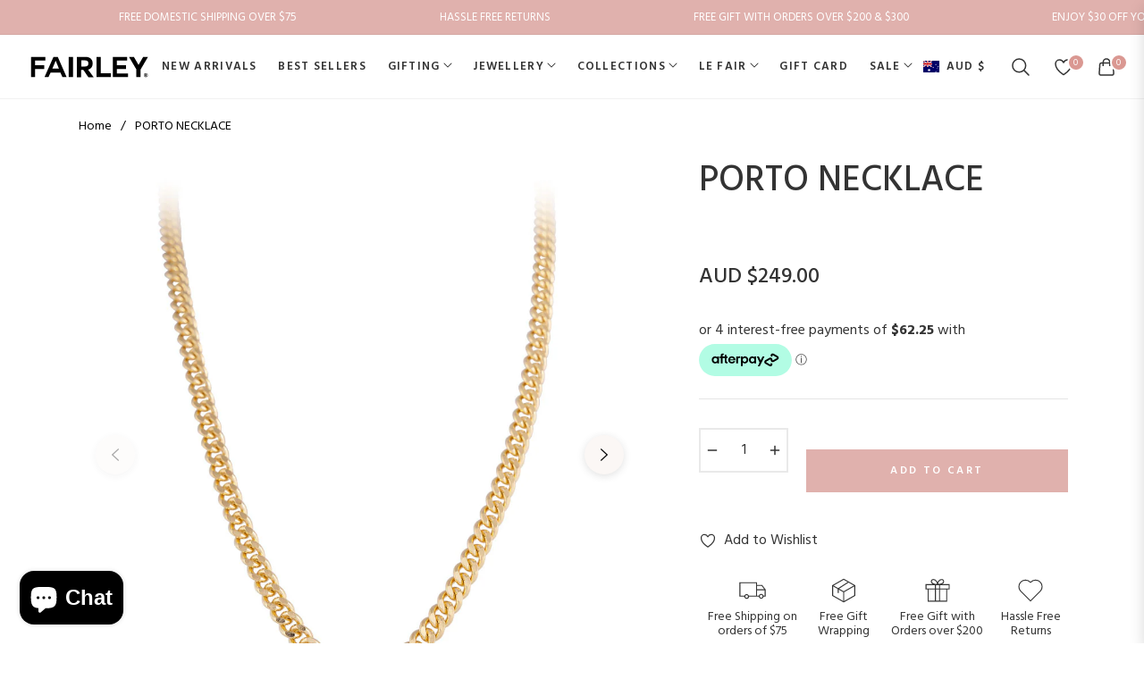

--- FILE ---
content_type: text/html
request_url: https://placement-api.afterpay.com/?mpid=fairley.myshopify.com&placementid=null&pageType=null&zoid=9.0.85
body_size: 656
content:

  <!DOCTYPE html>
  <html>
  <head>
      <link rel='icon' href='data:,' />
      <meta http-equiv="Content-Security-Policy"
          content="base-uri 'self'; default-src 'self'; font-src 'self'; style-src 'self'; script-src 'self' https://cdn.jsdelivr.net/npm/zoid@9.0.85/dist/zoid.min.js; img-src 'self'; connect-src 'self'; frame-src 'self'">
      <title></title>
      <link rel="preload" href="/index.js" as="script" />
      <link rel="preload" href="https://cdn.jsdelivr.net/npm/zoid@9.0.85/dist/zoid.min.js" integrity="sha384-67MznxkYtbE8teNrhdkvnzQBmeiErnMskO7eD8QwolLpdUliTdivKWx0ANHgw+w8" as="script" crossorigin="anonymous" />
      <div id="__AP_DATA__" hidden>
        {"errors":{"mcr":null},"mcrResponse":{"data":{"errors":[],"config":{"mpId":"fairley.myshopify.com","createdAt":"2023-09-28T23:30:02.529706317Z","updatedAt":"2025-11-14T01:11:31.365863346Z","config":{"consumerLending":{"metadata":{"shouldForceCache":false,"isProductEnabled":false,"updatedAt":"2025-11-14T01:11:31.365828745Z","version":0},"details":{}},"interestFreePayment":{"metadata":{"shouldForceCache":false,"isProductEnabled":true,"updatedAt":"2025-11-14T01:11:31.365806244Z","version":0},"details":{"maximumAmount":{"amount":"4000.00","currency":"AUD"},"cbt":{"enabled":true,"countries":["NZ"],"limits":{}}}},"merchantAttributes":{"metadata":{"shouldForceCache":false,"isProductEnabled":true,"updatedAt":"2025-11-14T01:11:31.365835475Z","version":0},"details":{"analyticsEnabled":true,"tradingCountry":"AU","storeURI":"http://lovefairley.com","tradingName":"FAIRLEY","vpuf":true}},"onsitePlacements":{"metadata":{"version":0},"details":{"onsitePlacements":{}}},"cashAppPay":{"metadata":{"shouldForceCache":false,"isProductEnabled":false,"updatedAt":"2025-11-14T01:11:31.365860625Z","version":0},"details":{"enabledForOrders":false,"integrationCompleted":false}},"promotionalData":{"metadata":{"version":0},"details":{"consumerLendingPromotions":[]}}}}},"errors":null,"status":200},"brand":"afterpay","meta":{"version":"0.35.4"}}
      </div>
  </head>
  <body></body>
  <script src="/index.js" type="application/javascript"></script>
  </html>
  

--- FILE ---
content_type: image/svg+xml
request_url: https://lovefairley.com/cdn/shop/files/Fairley_-_Logo_Black.svg?crop=center&height=1&v=1677028834&width=1
body_size: -94
content:
<?xml version="1.0" encoding="utf-8"?>
<!-- Generator: Adobe Illustrator 27.2.0, SVG Export Plug-In . SVG Version: 6.00 Build 0)  -->
<svg version="1.1" id="Layer_1" xmlns="http://www.w3.org/2000/svg" xmlns:xlink="http://www.w3.org/1999/xlink" x="0px" y="0px"
	 viewBox="0 0 125.31 28.96" style="enable-background:new 0 0 125.31 28.96;" xml:space="preserve">
<g>
	<path d="M8.42,21.33v3.72H4.17V4.98h14.59v3.7H8.42v4.51h9.13v3.89H8.42V21.33z"/>
	<path d="M17.86,25.05l9.07-19.96h4.42l8.93,19.96h-4.26l-1.96-4.42H23.96l-2.1,4.42H17.86z M29.2,8.84l-3.36,7.73h6.64l-3.25-7.73
		H29.2z"/>
	<path d="M42.36,5.06h4.4v19.99h-4.4V5.06z"/>
	<path d="M62.01,17.66l5.6,7.42h-5.38l-5.04-7.2h-2.16v7.2h-4.42V5.06h9.02c5.04,0,6.97,3.16,6.97,6.41c0,2.72-1.43,5.46-4.76,6.19
		H62.01z M55.04,8.48v6.02h3.42c2.1,0,3.84-0.48,3.84-3.02c0-2.6-1.74-3-3.84-3H55.04z"/>
	<path d="M70.41,24.91V4.98h4.31v16.24h10.25v3.7H70.41z"/>
	<path d="M91.19,17.07v4.26h11.28v3.7H86.93V4.98h14.59v3.7H91.19v4.51h9.13v3.89H91.19z"/>
	<path d="M110.76,17.27L103.4,5.06h4.96l4.68,7.9l4.65-7.9h4.9l-7.42,12.32v7.67h-4.4V17.27z"/>
	<path d="M122.39,23.07c0,1.09-0.88,1.97-1.97,1.97c-1.09,0-1.97-0.88-1.97-1.97c0-1.09,0.88-1.97,1.97-1.97
		C121.51,21.1,122.39,21.98,122.39,23.07z M121.99,23.07c0-0.88-0.7-1.58-1.57-1.58c-0.88,0-1.58,0.7-1.58,1.58
		c0,0.87,0.7,1.57,1.58,1.57C121.29,24.64,121.99,23.94,121.99,23.07z M120.77,23.36l0.59,0.85h-0.57l-0.57-0.82h-0.25v0.82h-0.5
		v-2.28h1.03c0.56,0,0.79,0.36,0.79,0.73c0,0.32-0.16,0.61-0.54,0.71H120.77z M120.37,23c0.24,0,0.44-0.05,0.44-0.35
		c0-0.29-0.2-0.33-0.44-0.33h-0.39V23H120.37z"/>
</g>
</svg>


--- FILE ---
content_type: text/javascript; charset=utf-8
request_url: https://lovefairley.com/products/porto-necklace.js
body_size: 1011
content:
{"id":7673634291890,"title":"PORTO NECKLACE","handle":"porto-necklace","description":"\u003cp\u003eNamed after the vibrant Portugese port city of Porto, the Porto Necklace is a timeless piece that blends modern elegance with subtle sophistication. This thick curb chain choker necklace showcases a magical white deco shaped crystal as its centrepiece. \u003cmeta charset=\"utf-8\"\u003e\u003c\/p\u003e","published_at":"2025-07-02T07:32:49+10:00","created_at":"2023-04-28T10:55:04+10:00","vendor":"FAIRLEY","type":"NECKLACES","tags":["Crystal","NECKLACE"],"price":24900,"price_min":24900,"price_max":24900,"available":true,"price_varies":false,"compare_at_price":null,"compare_at_price_min":0,"compare_at_price_max":0,"compare_at_price_varies":false,"variants":[{"id":43038610161842,"title":"Default Title","option1":"Default Title","option2":null,"option3":null,"sku":"SS2198APGP","requires_shipping":true,"taxable":true,"featured_image":null,"available":true,"name":"PORTO NECKLACE","public_title":null,"options":["Default Title"],"price":24900,"weight":100,"compare_at_price":null,"inventory_quantity":20,"inventory_management":"shopify","inventory_policy":"deny","barcode":"","requires_selling_plan":false,"selling_plan_allocations":[]}],"images":["\/\/cdn.shopify.com\/s\/files\/1\/0461\/7581\/files\/DSC04682.jpg?v=1691378118","\/\/cdn.shopify.com\/s\/files\/1\/0461\/7581\/files\/FAIRLEYROSA24MEDIAKITJewelleryFocus_33_07090157-0546-476f-892b-0b8a9623e6be.jpg?v=1751090743","\/\/cdn.shopify.com\/s\/files\/1\/0461\/7581\/files\/DSC04677.jpg?v=1751090743","\/\/cdn.shopify.com\/s\/files\/1\/0461\/7581\/files\/DSC04683.jpg?v=1751090743","\/\/cdn.shopify.com\/s\/files\/1\/0461\/7581\/files\/FAIRLEYROSA24MEDIAKITJewelleryFocus_30_e944941b-819d-46c1-b16c-b7fcc5056ab2.jpg?v=1751090743"],"featured_image":"\/\/cdn.shopify.com\/s\/files\/1\/0461\/7581\/files\/DSC04682.jpg?v=1691378118","options":[{"name":"Title","position":1,"values":["Default Title"]}],"url":"\/products\/porto-necklace","media":[{"alt":null,"id":28644033462450,"position":1,"preview_image":{"aspect_ratio":1.0,"height":1000,"width":1000,"src":"https:\/\/cdn.shopify.com\/s\/files\/1\/0461\/7581\/files\/DSC04682.jpg?v=1691378118"},"aspect_ratio":1.0,"height":1000,"media_type":"image","src":"https:\/\/cdn.shopify.com\/s\/files\/1\/0461\/7581\/files\/DSC04682.jpg?v=1691378118","width":1000},{"alt":null,"id":28698307264690,"position":2,"preview_image":{"aspect_ratio":1.0,"height":1080,"width":1080,"src":"https:\/\/cdn.shopify.com\/s\/files\/1\/0461\/7581\/files\/FAIRLEYROSA24MEDIAKITJewelleryFocus_33_07090157-0546-476f-892b-0b8a9623e6be.jpg?v=1751090743"},"aspect_ratio":1.0,"height":1080,"media_type":"image","src":"https:\/\/cdn.shopify.com\/s\/files\/1\/0461\/7581\/files\/FAIRLEYROSA24MEDIAKITJewelleryFocus_33_07090157-0546-476f-892b-0b8a9623e6be.jpg?v=1751090743","width":1080},{"alt":null,"id":28644033429682,"position":3,"preview_image":{"aspect_ratio":1.0,"height":1000,"width":1000,"src":"https:\/\/cdn.shopify.com\/s\/files\/1\/0461\/7581\/files\/DSC04677.jpg?v=1751090743"},"aspect_ratio":1.0,"height":1000,"media_type":"image","src":"https:\/\/cdn.shopify.com\/s\/files\/1\/0461\/7581\/files\/DSC04677.jpg?v=1751090743","width":1000},{"alt":null,"id":28644033495218,"position":4,"preview_image":{"aspect_ratio":1.0,"height":1000,"width":1000,"src":"https:\/\/cdn.shopify.com\/s\/files\/1\/0461\/7581\/files\/DSC04683.jpg?v=1751090743"},"aspect_ratio":1.0,"height":1000,"media_type":"image","src":"https:\/\/cdn.shopify.com\/s\/files\/1\/0461\/7581\/files\/DSC04683.jpg?v=1751090743","width":1000},{"alt":null,"id":28698307231922,"position":5,"preview_image":{"aspect_ratio":1.0,"height":1080,"width":1080,"src":"https:\/\/cdn.shopify.com\/s\/files\/1\/0461\/7581\/files\/FAIRLEYROSA24MEDIAKITJewelleryFocus_30_e944941b-819d-46c1-b16c-b7fcc5056ab2.jpg?v=1751090743"},"aspect_ratio":1.0,"height":1080,"media_type":"image","src":"https:\/\/cdn.shopify.com\/s\/files\/1\/0461\/7581\/files\/FAIRLEYROSA24MEDIAKITJewelleryFocus_30_e944941b-819d-46c1-b16c-b7fcc5056ab2.jpg?v=1751090743","width":1080}],"requires_selling_plan":false,"selling_plan_groups":[]}